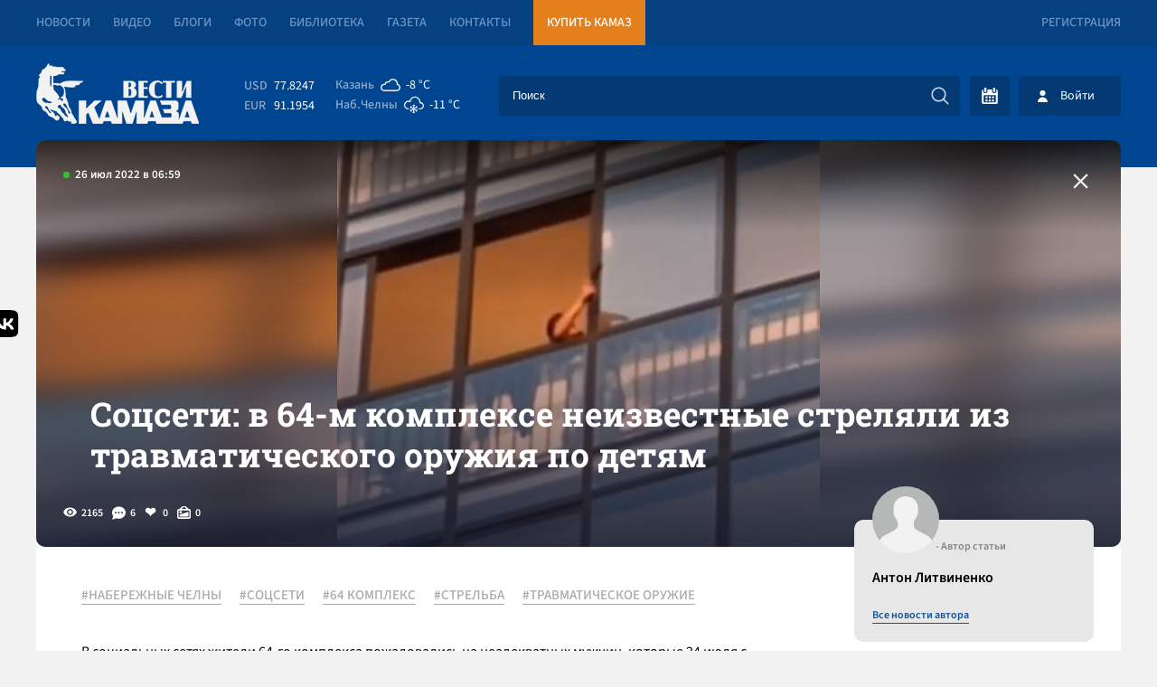

--- FILE ---
content_type: text/html; charset=UTF-8
request_url: https://vestikamaza.ru/posts/soczseti_v_64-m_komplekse_neizvestnye_strelyali_iz_travmaticheskogo_oruzhiya_po_detyam/
body_size: 9982
content:
<!DOCTYPE html>
<html lang="ru">
	<head>
		<meta charset="utf-8">
		<meta name="viewport" content="width=device-width, minimum-scale=1.0, maximum-scale=5.0">
		<title>Соцсети: в 64-м комплексе неизвестные стреляли из травматического оружия по детям - «Вести КАМАЗа»</title>
        <link rel="canonical" href="https://vestikamaza.ru/posts/soczseti_v_64-m_komplekse_neizvestnye_strelyali_iz_travmaticheskogo_oruzhiya_po_detyam/">
		<meta name="description" content='В социальных сетях жители 64-го комплекса пожаловались на неадекватных мужчин, которые 24 июля с балкона одного из домов открыли стрельбу из травматического пистолета по детской площадке. «Вчер...'></meta>		<meta name="google-site-verification" content="CAqfst-pkzADgAV-00GT774QA1QBoHXbkBuV5l1nTUA"></meta>
        <meta name="yandex-verification" content="42adf692c5ededc9">
        <meta name="yandex-verification" content="0a20a1070bdb00e6">
        <meta name="yandex-verification" content="593ad3dd4c8d9f4f">
        <meta name="yandex-verification" content="fc0d02e04fc2591d">
		<meta http-equiv="Content-Type" content="text/html; charset=UTF-8" />
        <link rel="preconnect" href="https://cdn2.vestikamaza.ru" crossorigin>
				<link href="https://cdn2.vestikamaza.ru/css/style.css?v=104" rel="stylesheet">
        <link href="https://cdn2.vestikamaza.ru/css/mobile.css?v=104" rel="stylesheet" media="screen and (max-width: 600px)">
		<link rel="icon" type="image/svg" sizes="any" href="/favicon.svg"></link>
		<meta name="theme-color" content="#00458f">
				<meta property="og:image" content="https://cdn2.vestikamaza.ru/post/2022/07/26/38735/gridphoto.jpg">
		<meta data-rh="true" itemprop="name" content="Соцсети: в 64-м комплексе неизвестные стреляли из травматического оружия по детям - «Вести КАМАЗа»" data-doc-meta="true">
		<meta data-rh="true" name="twitter:card" content="site" data-doc-meta="true">
		<meta data-rh="true" name="twitter:title" content="Соцсети: в 64-м комплексе неизвестные стреляли из травматического оружия по детям - «Вести КАМАЗа»" data-doc-meta="true">
		<meta data-rh="true" property="og:title" content="Соцсети: в 64-м комплексе неизвестные стреляли из травматического оружия по детям - «Вести КАМАЗа»" data-doc-meta="true">
		<meta data-rh="true" property="og:type" content="article" data-doc-meta="true">
		<meta data-rh="true" property="og:url" content="https://vestikamaza.ru/posts/soczseti_v_64-m_komplekse_neizvestnye_strelyali_iz_travmaticheskogo_oruzhiya_po_detyam/" data-doc-meta="true">
			<meta property="og:description" content="В социальных сетях жители 64-го комплекса пожаловались на неадекватных мужчин, которые 24 июля с балкона одного из домов открыли стрельбу из травматического пистолета по детской площадке. «Вчер...">			</head>
	<body>
		<nav class="top">
			<section>
				<a href="/posts/">Новости</a>
				<a href="/videos/">Видео</a>
				<a href="/bloggers/">Блоги</a>
				<a href="/galleries/">Фото</a>
				<a href="/library/korporativnyy-zhurnal/">Библиотека</a>
				<a href="/gazeta/">Газета</a>
				<a href="/kontakty/">Контакты</a>
				<a target="_blank" href="https://market.kamaz.ru/" class="yel">Купить КАМАЗ</a>
				<a href="#reg" class="modal_btn reg" modal="reg">Регистрация</a>			</section>	
		</nav>
		<header>
			<section>
				<a class="logo" href="/" aria-label="Вести Камаза"><img alt="Вести Камаза" width="180" height="67" src="https://cdn2.vestikamaza.ru/img/logo.png"></a>
				<div class="mobile_menu_open" onclick="mobile_menu_open(this)"></div>
				<div class="mobile_menu_search" onclick="mobile_menu_search(this)"></div>
    	       	<div class="n">
					<div class="kurs">
						<span>USD</span><font>77.8247</font>
						<span>EUR</span><font>91.1954</font>
					</div>
					<div class="pog">
						<span><div>Казань</div><i style="--img:url(https://cdn2.vestikamaza.ru/pog/04d.svg)"></i><font>-8 °C</font></span>
						<span><div>Наб.Челны</div><i style="--img: url(https://cdn2.vestikamaza.ru/pog/13d.svg)"></i><font>-11 °C</font></span>
					</div>
    				<form class="search" action="/posts">
						<input tabindex="-1" placeholder="Поиск" type="text" id="search_inp" name="string">
    				    <input tabindex="-1" type="submit" value="" autocomplete="disabled" aria-label="Искать">
    				    <div id="search_help"></div>
    				</form>
    				<div class="y">
    					<div class="btn_cal" ><div id="calendar" style=""></div></div>
    					    					<div class="btn_login modal_btn" modal="auch">Войти</div>
    					    				</div>
				</div>
			</section>
		</header>
		 
<section>
	<div class="photo_grid " style="
					background-image:url(https://cdn2.vestikamaza.ru/post/2022/07/26/38735/gridphoto.jpg)
				">
					<div class="grid_photo" style="background-image:url(https://cdn2.vestikamaza.ru/post/2022/07/26/38735/gridphoto.jpg)"></div>
		
		<span>26 июл 2022 в 06:59</span>
			<div class="zagbl">
				<h1>Соцсети: в 64-м комплексе неизвестные стреляли из травматического оружия по детям</h1>
							</div>
		<div class="photo_grid_panel">
			<div class="view">2165</div>
			<div class="comment">6</div>
			<div class="like " onclick="likePost(this,38735)">
				0
			</div>
			<div class="photos">0</div>
		</div>
		<a href="/posts" class="allpostA"><span>Назад к новостям</span></a>
	</div>

	<div class="post_cont">
		<div class="cont">

			<div class="tags">
							<a href="/posts/tag/НАБЕРЕЖНЫЕ ЧЕЛНЫ/">#НАБЕРЕЖНЫЕ ЧЕЛНЫ</a>
							<a href="/posts/tag/СОЦСЕТИ/">#СОЦСЕТИ</a>
							<a href="/posts/tag/64 КОМПЛЕКС/">#64 КОМПЛЕКС</a>
							<a href="/posts/tag/СТРЕЛЬБА/">#СТРЕЛЬБА</a>
							<a href="/posts/tag/ТРАВМАТИЧЕСКОЕ ОРУЖИЕ/">#ТРАВМАТИЧЕСКОЕ ОРУЖИЕ</a>
						</div>

													<div class="content"><p>В социальных сетях жители 64-го комплекса пожаловались на неадекватных мужчин, которые 24 июля с балкона одного из домов открыли стрельбу из травматического пистолета по детской площадке. </p><p>«Вчера днем из дома 64/06 была открыта стрельба по детям на детской площадке из травмата. Стреляли два парня с балкона 12 этажа», - делится очевидец. По его словам, приехали полицейские, заполнили со стрелявшими какие-то документы и уехали, а мужчины продолжили веселиться на балконе и выпивать. Автор сообщения возмутился действиями правоохранителей: «Тут всегда полно детей, а эти и дальше могут делать, что хотят. Неужели не было основания в этом случае забрать их и закрыть?».  Другие жители отмечают, что компания состояла из трех мужчин - они нетрезвыми ходили по двору с бутылкой водки.&nbsp; Позднее стало известно, что полиция приезжала по этому адресу повторно - вчера ночью.</p><p>В УМВД Набережных Челнов заявили, что сейчас проводится проверка по этому инциденту. «Сообщение о стрельбе из травматического пистолета зарегистрировано в дежурной части отдела полиции №1 «Автозаводский». Проверку проводит участковый уполномоченный полиции, обслуживающий данный участок. По итогам проверки будет вынесено процессуальное решение», - отметили в правоохранительных органах.</p></div>
																	<div class="video"  data-url="https://cdn2.vestikamaza.ru/post/2022/07/26/38735/video-1.jpg">
						<video controls="controls" controlslist="nodownload"  poster="https://cdn2.vestikamaza.ru/post/2022/07/26/38735/video-1.jpg">
							<source src="https://cdn2.vestikamaza.ru/post/2022/07/26/38735/video-1.mp4">
						</video>
						<div  style="background-image:url('https://cdn2.vestikamaza.ru/post/2022/07/26/38735/video-1.jpg')"></div>
					</div>
																		<div class="content"><p>Фото/видео: соцсети.&nbsp;</p></div>
								    		<div class="panel dark post_panel_bot">
    			<div class="view">2165</div>
    			<div class="comment">6</div>
    			<div class="like " onclick="likePost(this,38735)">0</div>
    			<div class="photos">0</div>
    		</div>
		</div>
		<div class="cont_right">
			<div class="author">
				<img width="43" height="43" src="https://cdn2.vestikamaza.ru/avatar/24.jpg">
				<span>- Автор статьи</span>
				<p>Антон Литвиненко</p>
				<a href="/posts/author/24/">Все новости автора</a>
			</div>
			<div class="dzen">
				<span>Яндекс.Дзен</span>
				<p>Подписывайтесь на наш канал в Яндекс.Дзен</p>
				<a href="https://zen.yandex.ru/vestikamaza" target="_blank">Подписатся</a>
			</div>
						<div class="top_news">
			    <div class="img"  style="background-image: url(https://cdn2.vestikamaza.ru/post/2026/01/19/51175/grid_360.jpg?1768829311);" ></div>
			    <div class="time">19 янв в 16:28</div>
				<a href="/posts/bania_voenkomaty_mfcz_vse_soczobekty_kotorye_chelny_planiruiut_obnovit_v_etom_godu/">Баня, военкоматы, МФЦ: все соцобъекты, которые Челны планируют обновить в этом году</a>
			</div>
			            <div class="right_bl">
			    <span>Последние комментарии</span>
    			    			<div class="item">
    				<div>Гость 1321</div>
    				<p>номално</p>
    				<a href="/posts/sotrudnik_vesovogo_kontrolia_poluchil_dva_goda_uslovno_za_navigacziiu_peregruzhennyh_gruzovikov/#comment91060">Сотрудник весового контроля получил два года условно за навигацию перегруженных грузовиков</a>
    				<font>сегодня в 09:49</font>
    				<div class="like" onclick="like_comment(this,91060)">0</div>
    			</div>
    			    			<div class="item">
    				<div>Гость 1321</div>
    				<p>извозчик не гони лошадей
тебе некуда спешить</p>
    				<a href="/posts/v_chelnah_vaz_posle_udara_ob_ograzhdenie_vyletel_na_vstrechku_pogib_passazhir/#comment91059">В Челнах ВАЗ после удара об ограждение вылетел на встречку, погиб пассажир</a>
    				<font>сегодня в 09:48</font>
    				<div class="like" onclick="like_comment(this,91059)">0</div>
    			</div>
    			    			<div class="item">
    				<div>Гость 1321</div>
    				<p>раньше в каждом комплексе были такие корты.
но почему то не развивали этот вид спорта. нужно со школы прививать</p>
    				<a href="/posts/v_chelnah_obsuzhdaiut_stroitelstvo_czentra_tennisa_s_11_kortami/#comment91058">В Челнах обсуждают строительство Центра тенниса с 11 кортами</a>
    				<font>сегодня в 09:46</font>
    				<div class="like" onclick="like_comment(this,91058)">0</div>
    			</div>
    			    			<div class="item">
    				<div>Гость 1321</div>
    				<p>теперь я не волнуюсь</p>
    				<a href="/posts/kurirovat_detskie_sady_v_chelnah_budet_eks_direktor_kadetskoj_shkoly/#comment91057">Курировать детские сады в Челнах будет экс-директор кадетской школы</a>
    				<font>сегодня в 09:43</font>
    				<div class="like" onclick="like_comment(this,91057)">0</div>
    			</div>
    						</div>
		</div>
	</div>

	<div class="post_bottom">
	    <div class="post_bottom_left">
    		<div class="post_comment">
    		    <div class="title">Комментарии<span>6</span></div>
    			<form class="new_comment_one new_comment new_comment2" onsubmit="newcomment(this,38735,0);return false;">
    				<textarea rows="1" name="comment" placeholder="Введите сообщение ..."></textarea>
    				<input type="submit">
					    			</form>
    			<hr/>    			    				<div id="comment53834" class="comment commentid_53834">
    					<span><img src="https://cdn2.vestikamaza.ru/img/nophoto.png">Гость 999</span>
    					<font>26 июл 2022 в 12:12</font>
													<div onclick="commentV(53834,38735)">Ответить (1)</div>
												<p>Так наши менты реагируют на правонарушения. </p>
    					<div class="like "  onclick="like_comment(this,53834)" >6</div>
    				</div>
    				    					    						<div id="comment53843" class="comment comment_2 commentid_53843"  style="border-top:0" >
    							<span><img src="https://cdn2.vestikamaza.ru/img/nophoto.png">Гость 33</span>
    							<font>26 июл 2022 в 12:43</font>
																	<div onclick="commentV(53843,38735,'')">Ответить (0)</div>
								    							    							<p>должны были прямо в квартире расстрелять, да? </p>
    							<div class="like "  onclick="like_comment(this,53843)" >5</div>
    						</div>
    					    				    			    				<div id="comment53841" class="comment commentid_53841">
    					<span><img src="https://cdn2.vestikamaza.ru/img/nophoto.png">Гость 751</span>
    					<font>26 июл 2022 в 12:41</font>
													<div onclick="commentV(53841,38735)">Ответить (0)</div>
												<p> Вот когда убьют, тогда и приходите, нечего по пустякам полицию отвлекать. </p>
    					<div class="like "  onclick="like_comment(this,53841)" >5</div>
    				</div>
    				    			    				<div id="comment53844" class="comment commentid_53844">
    					<span><img src="https://cdn2.vestikamaza.ru/img/nophoto.png">Гость 863</span>
    					<font>26 июл 2022 в 12:45</font>
													<div onclick="commentV(53844,38735)">Ответить (0)</div>
												<p>Прокуратуру на ментов натравить, тогда эти, может, присядут, хотя бы за хулиганку на 10 суток. </p>
    					<div class="like "  onclick="like_comment(this,53844)" >2</div>
    				</div>
    				    			    				<div id="comment53854" class="comment commentid_53854">
    					<span><img src="https://cdn2.vestikamaza.ru/img/nophoto.png">Гость 925</span>
    					<font>26 июл 2022 в 13:09</font>
													<div onclick="commentV(53854,38735)">Ответить (0)</div>
												<p>А они из прямо квартиры расстреливали,  могли убить, могли калекой сделать им всё можно,  правильно такие и говорят 6 мы не боимся полицию, она нас боится </p>
    					<div class="like "  onclick="like_comment(this,53854)" >2</div>
    				</div>
    				    			    				<div id="comment53864" class="comment commentid_53864">
    					<span><img src="https://cdn2.vestikamaza.ru/img/nophoto.png">Гость 856</span>
    					<font>26 июл 2022 в 17:51</font>
													<div onclick="commentV(53864,38735)">Ответить (0)</div>
												<p>1. Срочно провести служебную проверку сотрудников, не принявших меры по задержанию преступников.
2. Проверить &quot;чистоту&quot; квартиры: вообще кто - хозяева или быканутые гости?
3. Всех шакалов поймать и заставить публично извиняться на камеру. Извинения выложить в сеть. По итогам разбирательства принять жесткие меры. </p>
    					<div class="like "  onclick="like_comment(this,53864)" >3</div>
    				</div>
    				    			    		</div>

			<div class="rek">
			    <div class="title">Рекомендуем</div>
			    <a class="btn" href="/posts">Смотреть все новости</a>

    			    			    <div class="rekitem">
    			        <span>сегодня в 09:26</span>
    			        <a href="/posts//"></a>
    			    </div>
    			    			    <div class="rekitem">
    			        <span>вчера в 09:55</span>
    			        <a href="/posts/ksiusha_i_katiusha_horoshenkaia_kurtochka/">Ксюша и Катюша: хорошенькая курточка</a>
    			    </div>
    			    			    <div class="rekitem">
    			        <span>19 янв в 09:00</span>
    			        <a href="/posts/press_sluzhbu_kamaza_vozglavil_erik_hajrullin/">Пресс-службу &quot;КАМАЗа&quot; возглавил Эрик Хайруллин</a>
    			    </div>
    			    			    <div class="rekitem">
    			        <span>16 янв в 08:51</span>
    			        <a href="/posts/svodka_svo_iranskim_protestantam_po_dannym_vlastej_platili_po_$3500_za_ubijstvo;_edinichnye_evropejskie_voennye_pribyli_v_grenlandiiu/">Сводка СВО: иранским протестантам, по данным властей, платили по $3500 за убийство; единичные европейские военные прибыли в Гренландию</a>
    			    </div>
    						</div>


        </div>
		<div class="modal_news_to">
            <span>У Вас есть новости?</span>
            <p>У вас есть тема? Вы находитесь на месте событий? Напишите нам!</p>
            <form onsubmit="sendNewsOffer(this); return false;" method="post">
                <div>Как c вами связаться?</div>
                <input name="contact" type="text" placeholder="E-mail или номер телефона ...">
                <div>Как c вами связаться?</div>
                <textarea name="message" placeholder="Введите сообщение ..."></textarea>
                <button type="submit">Предложить новость</button>
            </form>
		</div>

		<a class="tgbl" target="_blank" href="https://t.me/vestikamaza_bot">
			<svg xmlns="http://www.w3.org/2000/svg" xmlns:xlink="http://www.w3.org/1999/xlink" viewBox="0 0 240.1 240.1">
				<linearGradient id="Oval_1_" gradientUnits="userSpaceOnUse" x1="-838.041" y1="660.581" x2="-838.041" y2="660.3427" gradientTransform="matrix(1000 0 0 -1000 838161 660581)">
					<stop offset="0" style="stop-color:#2AABEE"></stop>
					<stop offset="1" style="stop-color:#229ED9"></stop>
				</linearGradient>
				<circle fill-rule="evenodd" clip-rule="evenodd" fill="url(#Oval_1_)" cx="120.1" cy="120.1" r="120.1"></circle>
				<path fill-rule="evenodd" clip-rule="evenodd" fill="#FFFFFF" d="M54.3,118.8c35-15.2,58.3-25.3,70-30.2 c33.3-13.9,40.3-16.3,44.8-16.4c1,0,3.2,0.2,4.7,1.4c1.2,1,1.5,2.3,1.7,3.3s0.4,3.1,0.2,4.7c-1.8,19-9.6,65.1-13.6,86.3 c-1.7,9-5,12-8.2,12.3c-7,0.6-12.3-4.6-19-9c-10.6-6.9-16.5-11.2-26.8-18c-11.9-7.8-4.2-12.1,2.6-19.1c1.8-1.8,32.5-29.8,33.1-32.3 c0.1-0.3,0.1-1.5-0.6-2.1c-0.7-0.6-1.7-0.4-2.5-0.2c-1.1,0.2-17.9,11.4-50.6,33.5c-4.8,3.3-9.1,4.9-13,4.8 c-4.3-0.1-12.5-2.4-18.7-4.4c-7.5-2.4-13.5-3.7-13-7.9C45.7,123.3,48.7,121.1,54.3,118.8z"></path>
			</svg>
			<span>Подписывайся<br>на Telegram</span>
		</a>
	</div>


	<div class="zakrep_cocseti">
		<a target="_blank" href="https://share.yandex.net/go.xml?service=vkontakte&url=https://vestikamaza.ru/posts/soczseti_v_64-m_komplekse_neizvestnye_strelyali_iz_travmaticheskogo_oruzhiya_po_detyam&title=Соцсети: в 64-м комплексе неизвестные стреляли из травматического оружия по детям">
			<svg width="35" height="30" viewBox="0 0 101 100" fill="none" xmlns="http://www.w3.org/2000/svg">
				<g clip-path="url(#clip0_2_40)">
					<path class="m1" d="M0.5 48C0.5 25.3726 0.5 14.0589 7.52944 7.02944C14.5589 0 25.8726 0 48.5 0H52.5C75.1274 0 86.4411 0 93.4706 7.02944C100.5 14.0589 100.5 25.3726 100.5 48V52C100.5 74.6274 100.5 85.9411 93.4706 92.9706C86.4411 100 75.1274 100 52.5 100H48.5C25.8726 100 14.5589 100 7.52944 92.9706C0.5 85.9411 0.5 74.6274 0.5 52V48Z" fill="#0077FF"></path>
					<path d="M53.7085 72.042C30.9168 72.042 17.9169 56.417 17.3752 30.417H28.7919C29.1669 49.5003 37.5834 57.5836 44.25 59.2503V30.417H55.0004V46.8752C61.5837 46.1669 68.4995 38.667 70.8329 30.417H81.5832C79.7915 40.5837 72.2915 48.0836 66.9582 51.1669C72.2915 53.6669 80.8336 60.2086 84.0836 72.042H72.2499C69.7082 64.1253 63.3754 58.0003 55.0004 57.1669V72.042H53.7085Z" fill="white"></path>
				</g>
				<defs><clipPath id="clip0_2_40"><rect width="100" height="100" fill="white" transform="translate(0.5)"></rect></clipPath></defs>
			</svg>
			<span>Поделится Vk</span>
		</a>
	</div>
	</section>
	
<script>
	document.oncopy = function () {
		var bodyElement = document.body;
		var selection = getSelection();
		var href = document.location.href;
		var copyright = "<br></br>Источник: <a href='"+ href +"'>" + href + "</a>";
		var text = selection + copyright;
		var divElement = document.createElement('div');
		divElement.style.position = 'absolute';
		divElement.style.left = '-99999px';
		divElement.innerHTML = text;
		bodyElement.appendChild(divElement);
		selection.selectAllChildren(divElement);
		setTimeout(function() { bodyElement.removeChild(divElement);
		}, 0);
	}
</script>
		<footer>
			<section>
			    <div class="footer_form">
			        <div><span>Подпишись на рассылку “ВЕСТИ КАМАЗа”</span><p>Узнaвай первым о новостях твоего города!</p></div>
                    <form onsubmit="subscribe(this); return false;" method="post">
                        <input tabindex="-1" type="text" name="email" placeholder="Введите E-mail">
						<input tabindex="-1" type="submit" value="Подписаться">
                    </form>
			    </div>
			    <div class="footer_t">
			        <a href="/" aria-label="Вести Камаза"><img alt="Вести Камаза" width="111" height="43" src="https://cdn2.vestikamaza.ru/img/logo_fut.png"></a>
    			    <div><span>«Вести КАМАЗа»</span><p>Новости КАМАЗа | События Набережных Челнов</p></div>
                </div>
                <div class="btn_b" onclick='footer_m(1);'>
                    Развернуть<img alt="Развернуть" style="transform: rotate(0deg);" src="https://cdn2.vestikamaza.ru/img/arrow-down-sign-to-navigate1.png">
                </div>
                <div class="footer_m">
                    <span>Полезная информация</span>
                    <a href="/soglashenie/">Пользовательское соглашение</a>
                    <a href="/kontakty/">Контакты</a>
                    <a href="/politika/">Политика обработки персональных данных</a>
                </div>
                <a href="//velvetmedia.ru" target="_blank" class="velvet">Разработка сайта - <span>VELVET</span></a>
			</section>
		</footer>
		<div class="modal" id="reg">
			<div class="close">+</div>
			<span>Регистрация</span>
			<form onsubmit="form(this,'/reg');return false;">
				<input type="text" value="" name="name" placeholder="Имя" autocomplete="nickname">
				<input type="text" value="" name="email" placeholder="E-mail" autocomplete="username">
				<input type="password" name="password" value="" placeholder="Пароль" autocomplete="new-password">
				<input type="password" name="password_confirm" value="" placeholder="Повторите пароль" autocomplete="new-password">
				<button>Зарегистрироваться</button>
			</form>
			<a href="#restore" class="modal_btn" modal="restore">Востановить пароль</a>
			<a href="#auch" class="modal_btn" modal="auch" style="text-align:right">Авторизация</a>
		</div>
		<div class="modal" id="auch">
			<div class="close">+</div>
			<span>Авторизация</span>
			<form onsubmit="form(this,'/auth');return false;">
				<input type="text" value="" name="email" placeholder="E-mail" autocomplete="username">
				<input type="password" name="password" value="" placeholder="Пароль"  autocomplete="current-password">
				<button>Войти</button>
			</form>
			<a href="#reg" class="modal_btn" modal="reg">Регистрация</a>
			<a href="#restore" class="modal_btn" modal="restore" style="text-align:right">Забыл пароль</a>
		</div>
		<div class="modal" id="restore">
			<div class="close">+</div>
			<span>Востановить пароль</span>
			<form onsubmit="form(this,'/restore');return false;">
				<input type="hidden">
				<input type="text" value="" name="email" placeholder="E-mail" autocomplete="username">
				<button>Востановить</button>
			</form>
			<a href="#reg" class="modal_btn" modal="reg">Регистрация</a>
			<a href="#auch" class="modal_btn" modal="auch" style="text-align:right">Авторизация</a>
		</div>
		<div id="bg" class="bg"></div>
		<div class="loader"></div>
		<input id="token" type="hidden" name="_token" value="SlNW9uAYa4bW34zU7o9BNU9q4JrXri9WqrkNFM5E" />
		<script src="https://cdn2.vestikamaza.ru/js/script.js?v=104" defer></script>
		        <link rel="preload" href="https://cdn2.vestikamaza.ru/css/vanilla.css" as="style" onload="this.onload=null;this.rel='stylesheet'">
        <noscript><link rel="stylesheet" href="https://cdn2.vestikamaza.ru/css/vanilla.css"></noscript>
		<!-- Yandex.Metrika counter --> <script type="text/javascript">     (function(m,e,t,r,i,k,a){         m[i]=m[i]||function(){(m[i].a=m[i].a||[]).push(arguments)};         m[i].l=1*new Date();         for (var j = 0; j < document.scripts.length; j++) {if (document.scripts[j].src === r) { return; }}         k=e.createElement(t),a=e.getElementsByTagName(t)[0],k.async=1,k.src=r,a.parentNode.insertBefore(k,a)     })(window, document,'script','https://mc.yandex.ru/metrika/tag.js', 'ym');      ym(39121090, 'init', {webvisor:true, clickmap:true, ecommerce:"dataLayer", accurateTrackBounce:true, trackLinks:true}); </script> <noscript><div><img src="https://mc.yandex.ru/watch/39121090" style="position:absolute; left:-9999px;" alt="" /></div></noscript> <!-- /Yandex.Metrika counter -->
	</body>
</html>